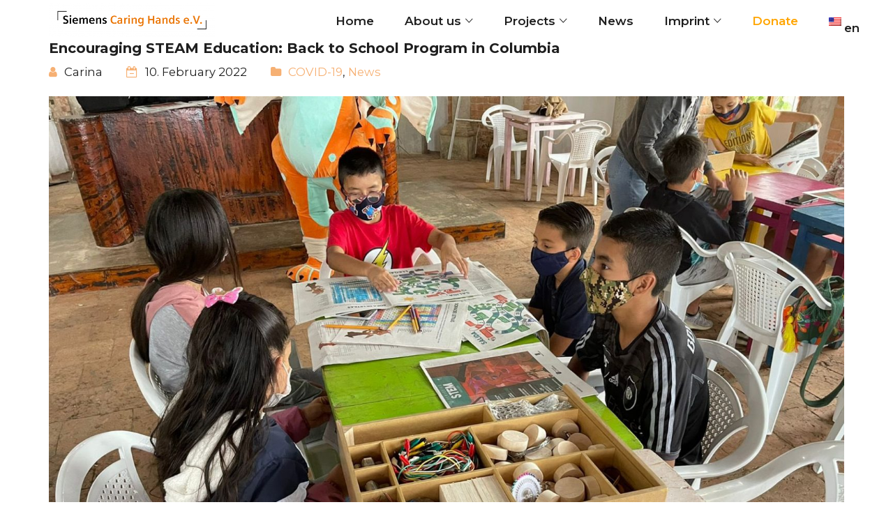

--- FILE ---
content_type: text/html; charset=UTF-8
request_url: https://siemens-caring-hands.org/en/foerderung-von-minkt-bildung/
body_size: 18329
content:
<!DOCTYPE html>
<html lang="en-US">
<head>
	<meta charset="UTF-8">
	<link rel="profile" href="https://gmpg.org/xfn/11">
	<link rel="pingback" href="https://siemens-caring-hands.org/xmlrpc.php">
	<meta name="viewport" content="width=device-width, initial-scale=1">
	<meta name='robots' content='index, follow, max-image-preview:large, max-snippet:-1, max-video-preview:-1' />
	<style>img:is([sizes="auto" i], [sizes^="auto," i]) { contain-intrinsic-size: 3000px 1500px }</style>
	
	<!-- This site is optimized with the Yoast SEO plugin v26.3 - https://yoast.com/wordpress/plugins/seo/ -->
	<title>Encouraging STEAM Education: Back to School Program in Columbia - Siemens Caring Hands e.V.</title>
	<link rel="canonical" href="https://siemens-caring-hands.org/en/foerderung-von-minkt-bildung/" />
	<meta property="og:locale" content="en_US" />
	<meta property="og:type" content="article" />
	<meta property="og:title" content="Encouraging STEAM Education: Back to School Program in Columbia - Siemens Caring Hands e.V." />
	<meta property="og:url" content="https://siemens-caring-hands.org/en/foerderung-von-minkt-bildung/" />
	<meta property="og:site_name" content="Siemens Caring Hands e.V." />
	<meta property="article:published_time" content="2022-02-10T15:53:53+00:00" />
	<meta property="article:modified_time" content="2023-10-18T13:49:40+00:00" />
	<meta property="og:image" content="https://siemens-caring-hands.org/wp-content/uploads/2022/02/STEM-Education-1.jpg" />
	<meta property="og:image:width" content="1600" />
	<meta property="og:image:height" content="1200" />
	<meta property="og:image:type" content="image/jpeg" />
	<meta name="author" content="Carina" />
	<meta name="twitter:card" content="summary_large_image" />
	<meta name="twitter:label1" content="Written by" />
	<meta name="twitter:data1" content="Carina" />
	<meta name="twitter:label2" content="Est. reading time" />
	<meta name="twitter:data2" content="1 minute" />
	<script type="application/ld+json" class="yoast-schema-graph">{"@context":"https://schema.org","@graph":[{"@type":"WebPage","@id":"https://siemens-caring-hands.org/foerderung-von-minkt-bildung/","url":"https://siemens-caring-hands.org/foerderung-von-minkt-bildung/","name":"Encouraging STEAM Education: Back to School Program in Columbia - Siemens Caring Hands e.V.","isPartOf":{"@id":"https://siemens-caring-hands.org/#website"},"primaryImageOfPage":{"@id":"https://siemens-caring-hands.org/foerderung-von-minkt-bildung/#primaryimage"},"image":{"@id":"https://siemens-caring-hands.org/foerderung-von-minkt-bildung/#primaryimage"},"thumbnailUrl":"https://siemens-caring-hands.org/wp-content/uploads/2022/02/STEM-Education-1.jpg","datePublished":"2022-02-10T15:53:53+00:00","dateModified":"2023-10-18T13:49:40+00:00","author":{"@id":"https://siemens-caring-hands.org/#/schema/person/67764e15011ec1a4c518d5c8ad272f6b"},"description":"In Kolumbien unterstützt Siemens Caring Hands e.V. das Back to School-Programm der Siemens Colombia Foundation zur Förderung von MINKT-Bildung (Mathematik, Informatik, Naturwissenschaften, Kunst und Technik).","breadcrumb":{"@id":"https://siemens-caring-hands.org/foerderung-von-minkt-bildung/#breadcrumb"},"inLanguage":"en-US","potentialAction":[{"@type":"ReadAction","target":["https://siemens-caring-hands.org/foerderung-von-minkt-bildung/"]}]},{"@type":"ImageObject","inLanguage":"en-US","@id":"https://siemens-caring-hands.org/foerderung-von-minkt-bildung/#primaryimage","url":"https://siemens-caring-hands.org/wp-content/uploads/2022/02/STEM-Education-1.jpg","contentUrl":"https://siemens-caring-hands.org/wp-content/uploads/2022/02/STEM-Education-1.jpg","width":1600,"height":1200},{"@type":"BreadcrumbList","@id":"https://siemens-caring-hands.org/foerderung-von-minkt-bildung/#breadcrumb","itemListElement":[{"@type":"ListItem","position":1,"name":"Startseite","item":"https://siemens-caring-hands.org/"},{"@type":"ListItem","position":2,"name":"Blog","item":"https://siemens-caring-hands.org/?page_id=1026"},{"@type":"ListItem","position":3,"name":"Förderung von MINKT Bildung in Kolumbien: Back to School-Programm"}]},{"@type":"WebSite","@id":"https://siemens-caring-hands.org/#website","url":"https://siemens-caring-hands.org/","name":"Siemens Caring Hands e.V.","description":"Schnelle humanitäre Hilfe in besonderen Katastrophenfällen","potentialAction":[{"@type":"SearchAction","target":{"@type":"EntryPoint","urlTemplate":"https://siemens-caring-hands.org/?s={search_term_string}"},"query-input":{"@type":"PropertyValueSpecification","valueRequired":true,"valueName":"search_term_string"}}],"inLanguage":"en-US"},{"@type":"Person","@id":"https://siemens-caring-hands.org/#/schema/person/67764e15011ec1a4c518d5c8ad272f6b","name":"Carina","image":{"@type":"ImageObject","inLanguage":"en-US","@id":"https://siemens-caring-hands.org/#/schema/person/image/","url":"https://secure.gravatar.com/avatar/794e6eb9d267913394c057fa5b28088ca51cfd7d907a0a5e917abbe08d223ac4?s=96&d=mm&r=g","contentUrl":"https://secure.gravatar.com/avatar/794e6eb9d267913394c057fa5b28088ca51cfd7d907a0a5e917abbe08d223ac4?s=96&d=mm&r=g","caption":"Carina"},"sameAs":["https://siemens-caring-hands.org"],"url":"https://siemens-caring-hands.org/en/author/carina/"}]}</script>
	<!-- / Yoast SEO plugin. -->


<link rel='dns-prefetch' href='//maps.googleapis.com' />
<link rel="alternate" type="application/rss+xml" title="Siemens Caring Hands e.V. &raquo; Feed" href="https://siemens-caring-hands.org/en/feed/" />
<link rel="alternate" type="application/rss+xml" title="Siemens Caring Hands e.V. &raquo; Comments Feed" href="https://siemens-caring-hands.org/en/comments/feed/" />
<link rel="alternate" type="application/rss+xml" title="Siemens Caring Hands e.V. &raquo; Encouraging STEAM Education: Back to School Program in Columbia Comments Feed" href="https://siemens-caring-hands.org/en/foerderung-von-minkt-bildung/feed/" />
<script type="text/javascript">
/* <![CDATA[ */
window._wpemojiSettings = {"baseUrl":"https:\/\/s.w.org\/images\/core\/emoji\/16.0.1\/72x72\/","ext":".png","svgUrl":"https:\/\/s.w.org\/images\/core\/emoji\/16.0.1\/svg\/","svgExt":".svg","source":{"concatemoji":"https:\/\/siemens-caring-hands.org\/wp-includes\/js\/wp-emoji-release.min.js?ver=6.8.3"}};
/*! This file is auto-generated */
!function(s,n){var o,i,e;function c(e){try{var t={supportTests:e,timestamp:(new Date).valueOf()};sessionStorage.setItem(o,JSON.stringify(t))}catch(e){}}function p(e,t,n){e.clearRect(0,0,e.canvas.width,e.canvas.height),e.fillText(t,0,0);var t=new Uint32Array(e.getImageData(0,0,e.canvas.width,e.canvas.height).data),a=(e.clearRect(0,0,e.canvas.width,e.canvas.height),e.fillText(n,0,0),new Uint32Array(e.getImageData(0,0,e.canvas.width,e.canvas.height).data));return t.every(function(e,t){return e===a[t]})}function u(e,t){e.clearRect(0,0,e.canvas.width,e.canvas.height),e.fillText(t,0,0);for(var n=e.getImageData(16,16,1,1),a=0;a<n.data.length;a++)if(0!==n.data[a])return!1;return!0}function f(e,t,n,a){switch(t){case"flag":return n(e,"\ud83c\udff3\ufe0f\u200d\u26a7\ufe0f","\ud83c\udff3\ufe0f\u200b\u26a7\ufe0f")?!1:!n(e,"\ud83c\udde8\ud83c\uddf6","\ud83c\udde8\u200b\ud83c\uddf6")&&!n(e,"\ud83c\udff4\udb40\udc67\udb40\udc62\udb40\udc65\udb40\udc6e\udb40\udc67\udb40\udc7f","\ud83c\udff4\u200b\udb40\udc67\u200b\udb40\udc62\u200b\udb40\udc65\u200b\udb40\udc6e\u200b\udb40\udc67\u200b\udb40\udc7f");case"emoji":return!a(e,"\ud83e\udedf")}return!1}function g(e,t,n,a){var r="undefined"!=typeof WorkerGlobalScope&&self instanceof WorkerGlobalScope?new OffscreenCanvas(300,150):s.createElement("canvas"),o=r.getContext("2d",{willReadFrequently:!0}),i=(o.textBaseline="top",o.font="600 32px Arial",{});return e.forEach(function(e){i[e]=t(o,e,n,a)}),i}function t(e){var t=s.createElement("script");t.src=e,t.defer=!0,s.head.appendChild(t)}"undefined"!=typeof Promise&&(o="wpEmojiSettingsSupports",i=["flag","emoji"],n.supports={everything:!0,everythingExceptFlag:!0},e=new Promise(function(e){s.addEventListener("DOMContentLoaded",e,{once:!0})}),new Promise(function(t){var n=function(){try{var e=JSON.parse(sessionStorage.getItem(o));if("object"==typeof e&&"number"==typeof e.timestamp&&(new Date).valueOf()<e.timestamp+604800&&"object"==typeof e.supportTests)return e.supportTests}catch(e){}return null}();if(!n){if("undefined"!=typeof Worker&&"undefined"!=typeof OffscreenCanvas&&"undefined"!=typeof URL&&URL.createObjectURL&&"undefined"!=typeof Blob)try{var e="postMessage("+g.toString()+"("+[JSON.stringify(i),f.toString(),p.toString(),u.toString()].join(",")+"));",a=new Blob([e],{type:"text/javascript"}),r=new Worker(URL.createObjectURL(a),{name:"wpTestEmojiSupports"});return void(r.onmessage=function(e){c(n=e.data),r.terminate(),t(n)})}catch(e){}c(n=g(i,f,p,u))}t(n)}).then(function(e){for(var t in e)n.supports[t]=e[t],n.supports.everything=n.supports.everything&&n.supports[t],"flag"!==t&&(n.supports.everythingExceptFlag=n.supports.everythingExceptFlag&&n.supports[t]);n.supports.everythingExceptFlag=n.supports.everythingExceptFlag&&!n.supports.flag,n.DOMReady=!1,n.readyCallback=function(){n.DOMReady=!0}}).then(function(){return e}).then(function(){var e;n.supports.everything||(n.readyCallback(),(e=n.source||{}).concatemoji?t(e.concatemoji):e.wpemoji&&e.twemoji&&(t(e.twemoji),t(e.wpemoji)))}))}((window,document),window._wpemojiSettings);
/* ]]> */
</script>
<link rel='stylesheet' id='dashicons-css' href='https://siemens-caring-hands.org/wp-includes/css/dashicons.min.css?ver=6.8.3' type='text/css' media='all' />
<link rel='stylesheet' id='fw-option-type-icon-v2-pack-linecons-css' href='https://siemens-caring-hands.org/wp-content/plugins/unyson/framework/static/libs/linecons/css/linecons.css?ver=2.7.23' type='text/css' media='all' />
<link rel='stylesheet' id='fw-option-type-icon-v2-pack-font-awesome-css' href='https://siemens-caring-hands.org/wp-content/plugins/unyson/framework/static/libs/font-awesome/css/font-awesome.min.css?ver=2.7.23' type='text/css' media='all' />
<link rel='stylesheet' id='fw-option-type-icon-v2-pack-entypo-css' href='https://siemens-caring-hands.org/wp-content/plugins/unyson/framework/static/libs/entypo/css/entypo.css?ver=2.7.23' type='text/css' media='all' />
<link rel='stylesheet' id='fw-option-type-icon-v2-pack-linearicons-css' href='https://siemens-caring-hands.org/wp-content/plugins/unyson/framework/static/libs/lnr/css/lnr.css?ver=2.7.23' type='text/css' media='all' />
<link rel='stylesheet' id='fw-option-type-icon-v2-pack-typicons-css' href='https://siemens-caring-hands.org/wp-content/plugins/unyson/framework/static/libs/typcn/css/typcn.css?ver=2.7.23' type='text/css' media='all' />
<link rel='stylesheet' id='fw-option-type-icon-v2-pack-unycon-css' href='https://siemens-caring-hands.org/wp-content/plugins/unyson/framework/static/libs/unycon/unycon.css?ver=2.7.23' type='text/css' media='all' />
<style id='wp-emoji-styles-inline-css' type='text/css'>

	img.wp-smiley, img.emoji {
		display: inline !important;
		border: none !important;
		box-shadow: none !important;
		height: 1em !important;
		width: 1em !important;
		margin: 0 0.07em !important;
		vertical-align: -0.1em !important;
		background: none !important;
		padding: 0 !important;
	}
</style>
<link rel='stylesheet' id='wp-block-library-css' href='https://siemens-caring-hands.org/wp-includes/css/dist/block-library/style.min.css?ver=6.8.3' type='text/css' media='all' />
<style id='classic-theme-styles-inline-css' type='text/css'>
/*! This file is auto-generated */
.wp-block-button__link{color:#fff;background-color:#32373c;border-radius:9999px;box-shadow:none;text-decoration:none;padding:calc(.667em + 2px) calc(1.333em + 2px);font-size:1.125em}.wp-block-file__button{background:#32373c;color:#fff;text-decoration:none}
</style>
<style id='global-styles-inline-css' type='text/css'>
:root{--wp--preset--aspect-ratio--square: 1;--wp--preset--aspect-ratio--4-3: 4/3;--wp--preset--aspect-ratio--3-4: 3/4;--wp--preset--aspect-ratio--3-2: 3/2;--wp--preset--aspect-ratio--2-3: 2/3;--wp--preset--aspect-ratio--16-9: 16/9;--wp--preset--aspect-ratio--9-16: 9/16;--wp--preset--color--black: #000000;--wp--preset--color--cyan-bluish-gray: #abb8c3;--wp--preset--color--white: #ffffff;--wp--preset--color--pale-pink: #f78da7;--wp--preset--color--vivid-red: #cf2e2e;--wp--preset--color--luminous-vivid-orange: #ff6900;--wp--preset--color--luminous-vivid-amber: #fcb900;--wp--preset--color--light-green-cyan: #7bdcb5;--wp--preset--color--vivid-green-cyan: #00d084;--wp--preset--color--pale-cyan-blue: #8ed1fc;--wp--preset--color--vivid-cyan-blue: #0693e3;--wp--preset--color--vivid-purple: #9b51e0;--wp--preset--gradient--vivid-cyan-blue-to-vivid-purple: linear-gradient(135deg,rgba(6,147,227,1) 0%,rgb(155,81,224) 100%);--wp--preset--gradient--light-green-cyan-to-vivid-green-cyan: linear-gradient(135deg,rgb(122,220,180) 0%,rgb(0,208,130) 100%);--wp--preset--gradient--luminous-vivid-amber-to-luminous-vivid-orange: linear-gradient(135deg,rgba(252,185,0,1) 0%,rgba(255,105,0,1) 100%);--wp--preset--gradient--luminous-vivid-orange-to-vivid-red: linear-gradient(135deg,rgba(255,105,0,1) 0%,rgb(207,46,46) 100%);--wp--preset--gradient--very-light-gray-to-cyan-bluish-gray: linear-gradient(135deg,rgb(238,238,238) 0%,rgb(169,184,195) 100%);--wp--preset--gradient--cool-to-warm-spectrum: linear-gradient(135deg,rgb(74,234,220) 0%,rgb(151,120,209) 20%,rgb(207,42,186) 40%,rgb(238,44,130) 60%,rgb(251,105,98) 80%,rgb(254,248,76) 100%);--wp--preset--gradient--blush-light-purple: linear-gradient(135deg,rgb(255,206,236) 0%,rgb(152,150,240) 100%);--wp--preset--gradient--blush-bordeaux: linear-gradient(135deg,rgb(254,205,165) 0%,rgb(254,45,45) 50%,rgb(107,0,62) 100%);--wp--preset--gradient--luminous-dusk: linear-gradient(135deg,rgb(255,203,112) 0%,rgb(199,81,192) 50%,rgb(65,88,208) 100%);--wp--preset--gradient--pale-ocean: linear-gradient(135deg,rgb(255,245,203) 0%,rgb(182,227,212) 50%,rgb(51,167,181) 100%);--wp--preset--gradient--electric-grass: linear-gradient(135deg,rgb(202,248,128) 0%,rgb(113,206,126) 100%);--wp--preset--gradient--midnight: linear-gradient(135deg,rgb(2,3,129) 0%,rgb(40,116,252) 100%);--wp--preset--font-size--small: 13px;--wp--preset--font-size--medium: 20px;--wp--preset--font-size--large: 36px;--wp--preset--font-size--x-large: 42px;--wp--preset--spacing--20: 0.44rem;--wp--preset--spacing--30: 0.67rem;--wp--preset--spacing--40: 1rem;--wp--preset--spacing--50: 1.5rem;--wp--preset--spacing--60: 2.25rem;--wp--preset--spacing--70: 3.38rem;--wp--preset--spacing--80: 5.06rem;--wp--preset--shadow--natural: 6px 6px 9px rgba(0, 0, 0, 0.2);--wp--preset--shadow--deep: 12px 12px 50px rgba(0, 0, 0, 0.4);--wp--preset--shadow--sharp: 6px 6px 0px rgba(0, 0, 0, 0.2);--wp--preset--shadow--outlined: 6px 6px 0px -3px rgba(255, 255, 255, 1), 6px 6px rgba(0, 0, 0, 1);--wp--preset--shadow--crisp: 6px 6px 0px rgba(0, 0, 0, 1);}:where(.is-layout-flex){gap: 0.5em;}:where(.is-layout-grid){gap: 0.5em;}body .is-layout-flex{display: flex;}.is-layout-flex{flex-wrap: wrap;align-items: center;}.is-layout-flex > :is(*, div){margin: 0;}body .is-layout-grid{display: grid;}.is-layout-grid > :is(*, div){margin: 0;}:where(.wp-block-columns.is-layout-flex){gap: 2em;}:where(.wp-block-columns.is-layout-grid){gap: 2em;}:where(.wp-block-post-template.is-layout-flex){gap: 1.25em;}:where(.wp-block-post-template.is-layout-grid){gap: 1.25em;}.has-black-color{color: var(--wp--preset--color--black) !important;}.has-cyan-bluish-gray-color{color: var(--wp--preset--color--cyan-bluish-gray) !important;}.has-white-color{color: var(--wp--preset--color--white) !important;}.has-pale-pink-color{color: var(--wp--preset--color--pale-pink) !important;}.has-vivid-red-color{color: var(--wp--preset--color--vivid-red) !important;}.has-luminous-vivid-orange-color{color: var(--wp--preset--color--luminous-vivid-orange) !important;}.has-luminous-vivid-amber-color{color: var(--wp--preset--color--luminous-vivid-amber) !important;}.has-light-green-cyan-color{color: var(--wp--preset--color--light-green-cyan) !important;}.has-vivid-green-cyan-color{color: var(--wp--preset--color--vivid-green-cyan) !important;}.has-pale-cyan-blue-color{color: var(--wp--preset--color--pale-cyan-blue) !important;}.has-vivid-cyan-blue-color{color: var(--wp--preset--color--vivid-cyan-blue) !important;}.has-vivid-purple-color{color: var(--wp--preset--color--vivid-purple) !important;}.has-black-background-color{background-color: var(--wp--preset--color--black) !important;}.has-cyan-bluish-gray-background-color{background-color: var(--wp--preset--color--cyan-bluish-gray) !important;}.has-white-background-color{background-color: var(--wp--preset--color--white) !important;}.has-pale-pink-background-color{background-color: var(--wp--preset--color--pale-pink) !important;}.has-vivid-red-background-color{background-color: var(--wp--preset--color--vivid-red) !important;}.has-luminous-vivid-orange-background-color{background-color: var(--wp--preset--color--luminous-vivid-orange) !important;}.has-luminous-vivid-amber-background-color{background-color: var(--wp--preset--color--luminous-vivid-amber) !important;}.has-light-green-cyan-background-color{background-color: var(--wp--preset--color--light-green-cyan) !important;}.has-vivid-green-cyan-background-color{background-color: var(--wp--preset--color--vivid-green-cyan) !important;}.has-pale-cyan-blue-background-color{background-color: var(--wp--preset--color--pale-cyan-blue) !important;}.has-vivid-cyan-blue-background-color{background-color: var(--wp--preset--color--vivid-cyan-blue) !important;}.has-vivid-purple-background-color{background-color: var(--wp--preset--color--vivid-purple) !important;}.has-black-border-color{border-color: var(--wp--preset--color--black) !important;}.has-cyan-bluish-gray-border-color{border-color: var(--wp--preset--color--cyan-bluish-gray) !important;}.has-white-border-color{border-color: var(--wp--preset--color--white) !important;}.has-pale-pink-border-color{border-color: var(--wp--preset--color--pale-pink) !important;}.has-vivid-red-border-color{border-color: var(--wp--preset--color--vivid-red) !important;}.has-luminous-vivid-orange-border-color{border-color: var(--wp--preset--color--luminous-vivid-orange) !important;}.has-luminous-vivid-amber-border-color{border-color: var(--wp--preset--color--luminous-vivid-amber) !important;}.has-light-green-cyan-border-color{border-color: var(--wp--preset--color--light-green-cyan) !important;}.has-vivid-green-cyan-border-color{border-color: var(--wp--preset--color--vivid-green-cyan) !important;}.has-pale-cyan-blue-border-color{border-color: var(--wp--preset--color--pale-cyan-blue) !important;}.has-vivid-cyan-blue-border-color{border-color: var(--wp--preset--color--vivid-cyan-blue) !important;}.has-vivid-purple-border-color{border-color: var(--wp--preset--color--vivid-purple) !important;}.has-vivid-cyan-blue-to-vivid-purple-gradient-background{background: var(--wp--preset--gradient--vivid-cyan-blue-to-vivid-purple) !important;}.has-light-green-cyan-to-vivid-green-cyan-gradient-background{background: var(--wp--preset--gradient--light-green-cyan-to-vivid-green-cyan) !important;}.has-luminous-vivid-amber-to-luminous-vivid-orange-gradient-background{background: var(--wp--preset--gradient--luminous-vivid-amber-to-luminous-vivid-orange) !important;}.has-luminous-vivid-orange-to-vivid-red-gradient-background{background: var(--wp--preset--gradient--luminous-vivid-orange-to-vivid-red) !important;}.has-very-light-gray-to-cyan-bluish-gray-gradient-background{background: var(--wp--preset--gradient--very-light-gray-to-cyan-bluish-gray) !important;}.has-cool-to-warm-spectrum-gradient-background{background: var(--wp--preset--gradient--cool-to-warm-spectrum) !important;}.has-blush-light-purple-gradient-background{background: var(--wp--preset--gradient--blush-light-purple) !important;}.has-blush-bordeaux-gradient-background{background: var(--wp--preset--gradient--blush-bordeaux) !important;}.has-luminous-dusk-gradient-background{background: var(--wp--preset--gradient--luminous-dusk) !important;}.has-pale-ocean-gradient-background{background: var(--wp--preset--gradient--pale-ocean) !important;}.has-electric-grass-gradient-background{background: var(--wp--preset--gradient--electric-grass) !important;}.has-midnight-gradient-background{background: var(--wp--preset--gradient--midnight) !important;}.has-small-font-size{font-size: var(--wp--preset--font-size--small) !important;}.has-medium-font-size{font-size: var(--wp--preset--font-size--medium) !important;}.has-large-font-size{font-size: var(--wp--preset--font-size--large) !important;}.has-x-large-font-size{font-size: var(--wp--preset--font-size--x-large) !important;}
:where(.wp-block-post-template.is-layout-flex){gap: 1.25em;}:where(.wp-block-post-template.is-layout-grid){gap: 1.25em;}
:where(.wp-block-columns.is-layout-flex){gap: 2em;}:where(.wp-block-columns.is-layout-grid){gap: 2em;}
:root :where(.wp-block-pullquote){font-size: 1.5em;line-height: 1.6;}
</style>
<link rel='stylesheet' id='contact-form-7-css' href='https://siemens-caring-hands.org/wp-content/plugins/contact-form-7/includes/css/styles.css?ver=6.1.3' type='text/css' media='all' />
<link rel='stylesheet' id='powertip-css' href='https://siemens-caring-hands.org/wp-content/plugins/devvn-image-hotspot/frontend/css/jquery.powertip.min.css?ver=1.2.0' type='text/css' media='all' />
<link rel='stylesheet' id='maps-points-css' href='https://siemens-caring-hands.org/wp-content/plugins/devvn-image-hotspot/frontend/css/maps_points.css?ver=1.2.9' type='text/css' media='all' />
<link rel='stylesheet' id='fw-ext-breadcrumbs-add-css-css' href='https://siemens-caring-hands.org/wp-content/plugins/unyson/framework/extensions/breadcrumbs/static/css/style.css?ver=6.8.3' type='text/css' media='all' />
<link rel='stylesheet' id='font-awesome-css' href='https://siemens-caring-hands.org/wp-content/plugins/unyson/framework/static/libs/font-awesome/css/font-awesome.min.css?ver=2.7.23' type='text/css' media='all' />
<link rel='stylesheet' id='bootstrap-css' href='https://siemens-caring-hands.org/wp-content/themes/alone/assets/bootstrap/css/bootstrap.css?ver=6.1' type='text/css' media='all' />
<link rel='stylesheet' id='ionicons-css' href='https://siemens-caring-hands.org/wp-content/themes/alone/assets/fonts/ionicons/css/ionicons.min.css?ver=6.1' type='text/css' media='all' />
<link rel='stylesheet' id='lightGallery-css' href='https://siemens-caring-hands.org/wp-content/themes/alone/assets/lightGallery/css/lightgallery.min.css?ver=6.1' type='text/css' media='all' />
<link rel='stylesheet' id='owl.carousel-css' href='https://siemens-caring-hands.org/wp-content/themes/alone/assets/owl.carousel/assets/owl.carousel.min.css?ver=6.1' type='text/css' media='all' />
<link rel='stylesheet' id='sweetalert-css' href='https://siemens-caring-hands.org/wp-content/themes/alone/assets/sweetalert/dist/sweetalert.css?ver=6.1' type='text/css' media='all' />
<link rel='stylesheet' id='animate-css' href='https://siemens-caring-hands.org/wp-content/themes/alone/assets/css/animate.css?ver=6.1' type='text/css' media='all' />
<link rel='stylesheet' id='fw-theme-style-css' href='https://siemens-caring-hands.org/wp-content/themes/alone/style.css?ver=6.1' type='text/css' media='all' />
<link rel='stylesheet' id='alone-local-font-css' href='https://siemens-caring-hands.org/wp-content/themes/alone/assets/fonts/local-font.css?ver=6.1' type='text/css' media='all' />
<link rel='stylesheet' id='alone-theme-style-css' href='https://siemens-caring-hands.org/wp-content/themes/alone/assets/css/alone.css?ver=6.1' type='text/css' media='all' />
<link rel='stylesheet' id='wpglobus-css' href='https://siemens-caring-hands.org/wp-content/plugins/wpglobus/includes/css/wpglobus.css?ver=3.0.0' type='text/css' media='all' />
<link rel='stylesheet' id='fw-googleFonts-css' href='//fonts.googleapis.com/css?family=Montserrat%3A700%2C600%2C500%2Cregular%2C300%7CNTR%3Aregular&#038;subset=latin%2Ccyrillic-ext&#038;ver=6.8.3' type='text/css' media='all' />
<script type="text/javascript" src="https://siemens-caring-hands.org/wp-includes/js/jquery/jquery.min.js?ver=3.7.1" id="jquery-core-js"></script>
<script type="text/javascript" src="https://siemens-caring-hands.org/wp-includes/js/jquery/jquery-migrate.min.js?ver=3.4.1" id="jquery-migrate-js"></script>
<script type="text/javascript" src="https://maps.googleapis.com/maps/api/js?key=AIzaSyDOkqN917F-V3B3BdilLSiO8AgmBy4sZaU&amp;ver=6.8.3" id="google-map-api-js"></script>
<script type="text/javascript" src="https://siemens-caring-hands.org/wp-content/themes/alone/assets/jquery-countdown/jquery.plugin.min.js?ver=6.1" id="jquery-plugin-js"></script>
<script type="text/javascript" src="https://siemens-caring-hands.org/wp-content/themes/alone/assets/jquery-countdown/jquery.countdown.min.js?ver=6.1" id="jquery-countdown-js"></script>
<script type="text/javascript" id="utils-js-extra">
/* <![CDATA[ */
var userSettings = {"url":"\/","uid":"0","time":"1768996600","secure":"1"};
/* ]]> */
</script>
<script type="text/javascript" src="https://siemens-caring-hands.org/wp-includes/js/utils.min.js?ver=6.8.3" id="utils-js"></script>
<link rel="https://api.w.org/" href="https://siemens-caring-hands.org/en/wp-json/" /><link rel="alternate" title="JSON" type="application/json" href="https://siemens-caring-hands.org/en/wp-json/wp/v2/posts/2011" /><link rel="EditURI" type="application/rsd+xml" title="RSD" href="https://siemens-caring-hands.org/xmlrpc.php?rsd" />
<meta name="generator" content="WordPress 6.8.3" />
<link rel='shortlink' href='https://siemens-caring-hands.org/en/?p=2011' />
<link rel="alternate" title="oEmbed (JSON)" type="application/json+oembed" href="https://siemens-caring-hands.org/en/wp-json/oembed/1.0/embed?url=https%3A%2F%2Fsiemens-caring-hands.org%2Fen%2Ffoerderung-von-minkt-bildung%2F" />
<link rel="alternate" title="oEmbed (XML)" type="text/xml+oembed" href="https://siemens-caring-hands.org/en/wp-json/oembed/1.0/embed?url=https%3A%2F%2Fsiemens-caring-hands.org%2Fen%2Ffoerderung-von-minkt-bildung%2F&#038;format=xml" />
		<!-- Chrome, Firefox OS and Opera -->
		<meta name="theme-color" content="#f6b073">
		<!-- Windows Phone -->
		<meta name="msapplication-navbutton-color" content="#f6b073">
		<!-- iOS Safari -->
		<meta name="apple-mobile-web-app-status-bar-style" content="#f6b073">
		
			<!-- Google -->
			<meta name="name" content="Encouraging STEAM Education: Back to School Program in Columbia" />
			<meta name="description" content="Siemens Caring Hands e.V. supports the Siemens Colombia Foundation&#8217;s Back to School program to promote STEAM education (mathematics, computer science,&hellip;" />
			<meta name="image" content="https://siemens-caring-hands.org/en/foerderung-von-minkt-bildung/" />
			<!-- Facebook -->
			<meta property="og:title" content="Encouraging STEAM Education: Back to School Program in Columbia" />
			<meta property="og:type" content="article" />
			<meta property="og:image" content="https://siemens-caring-hands.org/wp-content/uploads/2022/02/STEM-Education-1-1024x768.jpg" />
			<meta property="og:url" content="https://siemens-caring-hands.org/en/foerderung-von-minkt-bildung/" />
			<meta property="og:description" content="Siemens Caring Hands e.V. supports the Siemens Colombia Foundation&#8217;s Back to School program to promote STEAM education (mathematics, computer science,&hellip;" />
			<!-- Twitter -->
			<meta name="twitter:card" content="summary" />
			<meta name="twitter:title" content="Encouraging STEAM Education: Back to School Program in Columbia" />
			<meta name="twitter:description" content="Siemens Caring Hands e.V. supports the Siemens Colombia Foundation&#8217;s Back to School program to promote STEAM education (mathematics, computer science,&hellip;" />
			<meta name="twitter:image" content="https://siemens-caring-hands.org/en/foerderung-von-minkt-bildung/" /><meta name="generator" content="Powered by WPBakery Page Builder - drag and drop page builder for WordPress."/>
			<style media="screen">
				.wpglobus_flag_de{background-image:url(https://siemens-caring-hands.org/wp-content/plugins/wpglobus/flags/de.png)}
.wpglobus_flag_en{background-image:url(https://siemens-caring-hands.org/wp-content/plugins/wpglobus/flags/us.png)}
			</style>
			<link rel="alternate" hreflang="de-DE" href="https://siemens-caring-hands.org/foerderung-von-minkt-bildung/" /><link rel="alternate" hreflang="en-US" href="https://siemens-caring-hands.org/en/foerderung-von-minkt-bildung/" /><link rel="icon" href="https://siemens-caring-hands.org/wp-content/uploads/2021/03/cropped-Favicon_SCH-32x32.png" sizes="32x32" />
<link rel="icon" href="https://siemens-caring-hands.org/wp-content/uploads/2021/03/cropped-Favicon_SCH-192x192.png" sizes="192x192" />
<link rel="apple-touch-icon" href="https://siemens-caring-hands.org/wp-content/uploads/2021/03/cropped-Favicon_SCH-180x180.png" />
<meta name="msapplication-TileImage" content="https://siemens-caring-hands.org/wp-content/uploads/2021/03/cropped-Favicon_SCH-270x270.png" />
		<style type="text/css" id="wp-custom-css">
			.but-simple > a{
	background: transparent !important;
  border-radius: 0 !important;
  padding: 5px 0 !important;
  font-weight: 600;
}
.but-simple.w > a{
	border-bottom: #fff solid 1px !important;
}
.but-simple.b > a{
	border-bottom: #2e54ba solid 1px !important;
}
ul.social-f li{
	display:inline-block;
	margin-right:5px;
}
ul.social-f li a{
	color:#fff !important;
	font-size:19px !important;
	width:50px;
	height:50px;
	line-height:50px !important;
	text-align:center;
	display:inline-block;
	background:darkgray;
	border-radius:30px;
}
ul.social-f li a:hover{
	background:#2e54ba;
}
.footer-sidebar-item .widget-title span{
	font-weight:600
}
ul.link-footer li a{
	font-weight:400 !important;
}
ul.link-footer li a:hover{
	color:#2e54ba !important;
}
footer#colophon {
    border-top: #ddd dashed 1px;
}
.fw-title-bar .fw-heading{
	display:none;
}
.nf-form-fields-required {
  display: none;
}
.bt-give-p .give-form-wrap{
	background:#fff;
	padding:25px;
}
.bt-donate-little button.give-btn.give-btn-modal{
	  text-transform: none;
    letter-spacing: 0;
    font-size: 18px;
	 background-color: #ddcf29;
    color: #000000;
	    margin: 0 auto;
}
.bt-donate-little{
	text-align:center;
}
.btp-form-donate {
	 text-align: center;
	 padding: 50px;
	 border-radius: 4px;
	 background: #2e54ba;
}
 .btp-form-donate .give-form-wrap .give-goal-progress {
	 margin-bottom: 25px;
}
 .btp-form-donate .give-form-wrap .give-goal-progress .raised {
	 font-weight: 700;
	 font-size: 24px;
	 color: #fff;
}
 .btp-form-donate .give-form-wrap .give-goal-progress .raised span.income {
	 letter-spacing: 0px;
	 color: #fff;
	 font-weight: bold;
	 font-size: 24px !important;
	 line-height: 26px;
}
 .btp-form-donate .give-form-wrap .give-goal-progress .give-progress-bar {
	 height: 10px;
	 background: #fff;
}
 .btp-form-donate .give-form-wrap .give-goal-progress .give-progress-bar span {
	 background: #000 !important;
}
 .btp-form-donate .give-form-wrap .give_warning {
	 display: none;
	 background: #ffba00;
	 padding: 10px 15px;
	 font-size: 14px;
	 border-radius: 3px;
	 margin: 25px 0;
}
 .btp-form-donate .give-form-wrap .give-form .give-total-wrap {
	 display: inline-block;
}
 .btp-form-donate .give-form-wrap .give-form .give-donation-amount {
	 display: inline-block;
	 -webkit-box-shadow: 0px 0px 30px 0px rgba(0, 0, 0, 0.1);
	 -moz-box-shadow: 0px 0px 30px 0px rgba(0, 0, 0, 0.1);
	 box-shadow: 0px 0px 30px 0px rgba(0, 0, 0, 0.1);
	 margin-right: 13px;
}
 .btp-form-donate .give-form-wrap .give-form .give-donation-amount .give-currency-symbol {
	 border-top: none;
	 border-left: none;
	 border-bottom: none;
	 border-radius: 3px 0px 0px 3px;
	 background: #000;
	 color: #fff;
	 font-weight: 600;
	 height: 42px;
	 line-height: 42px;
	 font-weight: 600;
}
 .btp-form-donate .give-form-wrap .give-form .give-donation-amount #give-amount-text, .btp-form-donate .give-form-wrap .give-form .give-donation-amount .give-text-input {
	 border: none !important;
	 background: #fff !important;
	 border-radius: 0px 3px 3px 0px !important;
	 height: 42px !important;
	 line-height: 42px !important;
	 font-weight: 600 !important;
}
 .btp-form-donate .give-form-wrap .give-form #give-donation-level-button-wrap {
	 display: inline-block;
	 margin-bottom: 10px;
}
 .btp-form-donate .give-form-wrap .give-form #give-donation-level-button-wrap li {
	 margin-bottom: 5px;
	 margin-right: 15px;
}
 .btp-form-donate .give-form-wrap .give-form #give-donation-level-button-wrap li button {
	 background: #fff;
	 -webkit-box-shadow: 0px 0px 30px 0px rgba(0, 0, 0, 0.1);
	 -moz-box-shadow: 0px 0px 30px 0px rgba(0, 0, 0, 0.1);
	 box-shadow: 0px 0px 30px 0px rgba(0, 0, 0, 0.1);
	 color: #333;
	 font-size: 16px;
	 line-height: 16px;
	 height: 42px;
	 font-weight: 600;
	 letter-spacing: 0px;
	 padding: 13px 24.4px;
}
 .btp-form-donate .give-form-wrap .give-form #give-donation-level-button-wrap li:last-child {
	 margin-right: 0;
}
 .btp-form-donate .give-form-wrap .give-form fieldset#give-payment-mode-select {
	 color: #fff;
}
 .btp-form-donate .give-form-wrap .give-form fieldset#give-payment-mode-select legend.give-payment-mode-label {
	 font-size: 20px;
	 color: #fff;
}
 .btp-form-donate .give-form-wrap .give-form #give_purchase_form_wrap fieldset#give_checkout_user_info {
	 margin-bottom: 20px;
}
 .btp-form-donate .give-form-wrap .give-form #give_purchase_form_wrap fieldset#give_checkout_user_info legend {
	 font-size: 20px;
	 color: #fff;
	 border-bottom: none;
}
 .btp-form-donate .give-form-wrap .give-form #give_purchase_form_wrap fieldset#give_checkout_user_info .form-row label.give-label {
	 display: none;
}
 .btp-form-donate .give-form-wrap .give-form #give_purchase_form_wrap fieldset#give_checkout_user_info .form-row .give-input {
	 background: #fff;
	 -webkit-box-shadow: 0px 0px 30px 0px rgba(0, 0, 0, 0.1);
	 -moz-box-shadow: 0px 0px 30px 0px rgba(0, 0, 0, 0.1);
	 box-shadow: 0px 0px 30px 0px rgba(0, 0, 0, 0.1);
}
 .btp-form-donate .give-form-wrap .give-form #give_purchase_form_wrap fieldset#give_checkout_user_info #give-email-wrap {
	 float: left;
	 width: 100%;
	 margin-right: 2.5%;
}
 .btp-form-donate .give-form-wrap .give-form #give_purchase_form_wrap fieldset#give_checkout_user_info #give-final-total-wrap {
	 width: 48.5%;
	 float: right;
	 margin: 0;
}
 .btp-form-donate .give-form-wrap .give-form #give_purchase_form_wrap fieldset#give_checkout_user_info #give-final-total-wrap span.give-donation-total-label {
	 border-top: none;
	 border-bottom: none;
	 color: #fff;
	 background: #000;
	 margin: 0;
	 padding: 0 19px;
	 display: inline-block;
	 height: 46px;
	 line-height: 46px;
	 font-size: 16px;
	 font-weight: 700;
	 width: 160px;
	 float: left;
	 border: none;
	 border-radius: 3px 0px 0px 3px;
	 -webkit-box-shadow: 0px 0px 30px 0px rgba(0, 0, 0, 0.1);
	 -moz-box-shadow: 0px 0px 30px 0px rgba(0, 0, 0, 0.1);
	 box-shadow: 0px 0px 30px 0px rgba(0, 0, 0, 0.1);
}
 .btp-form-donate .give-form-wrap .give-form #give_purchase_form_wrap fieldset#give_checkout_user_info #give-final-total-wrap span.give-final-total-amount {
	 border-radius: 0px 3px 3px 0px;
	 height: 46px;
	 display: inline-block;
	 line-height: 46px;
	 width: calc(100% - 160px);
	 border: none;
	 font-weight: 700;
	 -webkit-box-shadow: 0px 0px 30px 0px rgba(0, 0, 0, 0.1);
	 -moz-box-shadow: 0px 0px 30px 0px rgba(0, 0, 0, 0.1);
	 box-shadow: 0px 0px 30px 0px rgba(0, 0, 0, 0.1);
}
 .btp-form-donate .give-form-wrap .give-form #give_purchase_form_wrap fieldset#give_purchase_submit {
	 display: inline-block;
}
 .btp-form-donate .give-form-wrap .give-form #give_purchase_form_wrap fieldset#give_purchase_submit .give-submit-button-wrap {
	 text-align: center;
}
 .btp-form-donate .give-form-wrap .give-form #give_purchase_form_wrap fieldset#give_purchase_submit .give-submit-button-wrap input#give-purchase-button {
	 height: 48px;
	 line-height: 44px;
	 padding: 0 25px !important;
	 font-weight: 700;
	 font-size: 16px;
	 letter-spacing: 0;
	 float: none;
	 border: #fff solid 2px;
}
 .btp-form-donate .give-form-wrap .give-form #give_purchase_form_wrap fieldset#give_purchase_submit .give-submit-button-wrap input#give-purchase-button:hover {
	 background: #000;
}
@media only screen and (max-width: 767px){
	.btp-form-donate .give-form-wrap .give-form #give-donation-level-button-wrap li{
		float: none;
		display: inline-block;
	}
	.btp-form-donate{
		padding: 40px 15px;
	}
}
@media only screen and (max-width: 768px){
	.btp-form-donate .give-form-wrap .give-form #give_purchase_form_wrap fieldset#give_checkout_user_info #give-email-wrap{
		width: 100%;
	}
	.btp-form-donate .give-form-wrap .give-form #give_purchase_form_wrap fieldset#give_checkout_user_info #give-final-total-wrap{
		width: 100%;
	}
	.btp-form-donate .give-form-wrap .give-form #give-donation-level-button-wrap li button{
		padding: 13px 20px;
	}
	.btp-form-donate .give-form-wrap .give-form #give-donation-level-button-wrap li{
		margin-bottom: 5px;
	}
}
@media only screen and (max-width: 450px){
	.btp-form-donate .give-form-wrap .give-form #give-donation-level-button-wrap li,.btp-form-donate .give-form-wrap .give-form .give-donation-amount {
	    margin-right: 4px;
	}
} 
.donate-mobile button.give-btn.give-btn-modal {
    line-height: 20px !important;
    padding-left: 10px !important;
    padding-right: 10px !important;
}

.orange-menu.menu-item > a {color:orange !important; }
.post-list-type-blog-1 .post-inner .post-featured-image-wrap .post-featured-image-link .post-single-image {
    max-width: 100%;
    height: auto !important;
    border-radius: 25px;
}
.bt-section-space {
    padding-top: 0px;
    padding-bottom: 0px;
}		</style>
		<noscript><style> .wpb_animate_when_almost_visible { opacity: 1; }</style></noscript></head>
<body data-rsssl=1 class="wp-singular post-template-default single single-post postid-2011 single-format-standard wp-theme-alone bt-full wpb-js-composer js-comp-ver-6.6.0 vc_responsive" itemscope="itemscope" itemtype="http://schema.org/WebPage">
<div id="page" class="site">
	<header class="bt-header-mobi header-mobi bt-logo-retina fw-menu-position-right fw-no-absolute-header" itemscope="itemscope" itemtype="http://schema.org/WPHeader">
		<!-- Header top bar -->
		<!-- Header main menu -->
	<div class="bt-header-mobi-main">
		<div class="container">
			<div class="bt-container-logo bt-vertical-align-middle">
							<div class="fw-wrap-logo">
				
												<a href="https://siemens-caring-hands.org/en/" class="fw-site-logo">
								<img src="//siemens-caring-hands.org/wp-content/uploads/2024/01/CaringHands__Black-e1709801104474.png" alt="Siemens Caring Hands e.V." class="main-logo"/>
															</a>
						
							</div>
						</div><!--
			--><div class="bt-container-menu bt-vertical-align-middle">
				<div class="bt-nav-wrap" itemscope="itemscope" itemtype="http://schema.org/SiteNavigationElement" role="navigation">
					<nav id="bt-menu-mobi-menu" class="bt-site-navigation mobi-menu-navigation"><ul id="menu-offcanvas-mobi-menu" class="bt-nav-menu"><li id="menu-item-5186" class="menu-item menu-item-type-custom menu-item-object-custom menu-item-has-icon menu-item-5186 menu-item-custom-type-off-cavans-menu menu-item-hidden-title-yes" style=""><a href="#" ><i class="fa fa-reorder"></i><span>offcanvas</span></a><div class="menu-item-custom-wrap off-canvas-menu-wrap">
		   		<span class="off-canvas-menu-closed"><i class="ion-ios-close-empty"></i></span>
		   		<div class="off-canvas-menu-container">
				<div class="menu-menu-off-canvas-container"><ul id="menu-menu-off-canvas" class="menu"><li id="menu-item-5187" class="menu-item menu-item-type-post_type menu-item-object-page menu-item-home menu-item-5187" style=""><a href="https://siemens-caring-hands.org/en/" ><span>Home</span></a></li>
<li id="menu-item-5188" class="menu-item menu-item-type-post_type menu-item-object-page menu-item-has-children menu-item-5188" style=""><a href="https://siemens-caring-hands.org/en/about/" ><span>About us</span></a>
<ul class="sub-menu" style="">
	<li id="menu-item-5189" class="menu-item menu-item-type-post_type menu-item-object-page menu-item-5189" style=""><a href="https://siemens-caring-hands.org/en/about/" ><span>About us</span></a></li>
	<li id="menu-item-5190" class="menu-item menu-item-type-post_type menu-item-object-page menu-item-5190" style=""><a href="https://siemens-caring-hands.org/en/statute/" ><span>Statutes</span></a></li>
</ul>
</li>
<li id="menu-item-5191" class="menu-item menu-item-type-custom menu-item-object-custom menu-item-has-children menu-item-5191" style=""><a href="#" ><span>Projects</span></a>
<ul class="sub-menu" style="">
	<li id="menu-item-5331" class="menu-item menu-item-type-post_type menu-item-object-page menu-item-5331" style=""><a href="https://siemens-caring-hands.org/en/disasters-morocco-libya/" ><span>Morocco &#038; Libya</span></a></li>
	<li id="menu-item-5192" class="menu-item menu-item-type-post_type menu-item-object-page menu-item-5192" style=""><a href="https://siemens-caring-hands.org/en/erdbeben-turkei-syrien/" ><span>Earthquake Türkiye / Syria</span></a></li>
	<li id="menu-item-5193" class="menu-item menu-item-type-post_type menu-item-object-page menu-item-5193" style=""><a href="https://siemens-caring-hands.org/en/ukraine/" ><span>Ukraine</span></a></li>
	<li id="menu-item-5194" class="menu-item menu-item-type-post_type menu-item-object-page menu-item-5194" style=""><a href="https://siemens-caring-hands.org/en/hochwasserhilfe/" ><span>Floods relief</span></a></li>
	<li id="menu-item-5195" class="menu-item menu-item-type-post_type menu-item-object-page menu-item-5195" style=""><a href="https://siemens-caring-hands.org/en/covid-19/" ><span>COVID-19</span></a></li>
	<li id="menu-item-5196" class="menu-item menu-item-type-post_type menu-item-object-page menu-item-5196" style=""><a href="https://siemens-caring-hands.org/en/projects/past-projects/" ><span>Past Projects</span></a></li>
</ul>
</li>
<li id="menu-item-5197" class="menu-item menu-item-type-post_type menu-item-object-page menu-item-5197" style=""><a href="https://siemens-caring-hands.org/en/news/" ><span>News</span></a></li>
<li id="menu-item-5198" class="menu-item menu-item-type-post_type menu-item-object-page menu-item-has-children menu-item-5198" style=""><a href="https://siemens-caring-hands.org/en/impressum/" ><span>Imprint</span></a>
<ul class="sub-menu" style="">
	<li id="menu-item-6367" class="menu-item menu-item-type-post_type menu-item-object-page menu-item-6367" style=""><a href="https://siemens-caring-hands.org/en/impressum/faq-siemens-caring-hands-e-v/" ><span>FAQ</span></a></li>
	<li id="menu-item-5200" class="menu-item menu-item-type-post_type menu-item-object-page menu-item-privacy-policy menu-item-5200" style=""><a href="https://siemens-caring-hands.org/en/privacy-policy/" ><span>Data Privacy</span></a></li>
</ul>
</li>
<li id="menu-item-5201" class="orange-menu menu-item menu-item-type-post_type menu-item-object-page menu-item-5201" style=""><a href="https://siemens-caring-hands.org/en/donate/" ><span>Donate</span></a></li>
</ul></div>
				</div>
		   	</div></li>
</ul></nav>				</div>
			</div>
		</div>
	</div>
</header>
	<header class="bt-header header-1   fw-menu-position-right bt-logo-retina" itemscope="itemscope" itemtype="http://schema.org/WPHeader">
	<!-- Header top bar -->
	
	<!-- Header main menu -->
	<div class="bt-header-main">
		<div class="bt-header-container fw-no-absolute-header fw-no-sticky-header">
			<div class="container">
				<div class="bt-container-logo bt-vertical-align-middle">
								<div class="fw-wrap-logo">
				
												<a href="https://siemens-caring-hands.org/en/" class="fw-site-logo">
								<img src="//siemens-caring-hands.org/wp-content/uploads/2024/01/CaringHands__Black-e1709801104474.png" alt="Siemens Caring Hands e.V." class="main-logo"/>
															</a>
						
							</div>
							</div><!--
				--><div class="bt-container-menu bt-vertical-align-middle">
					<div class="bt-nav-wrap" itemscope="itemscope" itemtype="http://schema.org/SiteNavigationElement" role="navigation">
						<nav id="bt-menu-primary" class="bt-site-navigation primary-navigation"><ul id="menu-main-menu" class="bt-nav-menu"><li id="menu-item-27" class="menu-item menu-item-type-post_type menu-item-object-page menu-item-home menu-item-27" style=""><a href="https://siemens-caring-hands.org/en/" ><span>Home</span></a></li>
<li id="menu-item-25" class="menu-item menu-item-type-post_type menu-item-object-page menu-item-has-children menu-item-25" style=""><a href="https://siemens-caring-hands.org/en/about/" ><span>About us</span></a>
<ul class="sub-menu" style="">
	<li id="menu-item-3305" class="menu-item menu-item-type-post_type menu-item-object-page menu-item-3305" style=""><a href="https://siemens-caring-hands.org/en/about/" ><span>About us</span></a></li>
	<li id="menu-item-1673" class="menu-item menu-item-type-post_type menu-item-object-page menu-item-1673" style=""><a href="https://siemens-caring-hands.org/en/statute/" ><span>Statutes</span></a></li>
</ul>
</li>
<li id="menu-item-1369" class="menu-item menu-item-type-custom menu-item-object-custom menu-item-has-children menu-item-1369" style=""><a href="#" ><span>Projects</span></a>
<ul class="sub-menu" style="">
	<li id="menu-item-5912" class="menu-item menu-item-type-post_type menu-item-object-page menu-item-5912" style=""><a href="https://siemens-caring-hands.org/en/afrika/" ><span>Africa</span></a></li>
	<li id="menu-item-5920" class="menu-item menu-item-type-post_type menu-item-object-page menu-item-5920" style=""><a href="https://siemens-caring-hands.org/en/amerika/" ><span>America</span></a></li>
	<li id="menu-item-5929" class="menu-item menu-item-type-post_type menu-item-object-page menu-item-5929" style=""><a href="https://siemens-caring-hands.org/en/asien/" ><span>Asia</span></a></li>
	<li id="menu-item-5978" class="menu-item menu-item-type-post_type menu-item-object-page menu-item-5978" style=""><a href="https://siemens-caring-hands.org/en/europa/" ><span>Europe</span></a></li>
</ul>
</li>
<li id="menu-item-2455" class="menu-item menu-item-type-post_type menu-item-object-page menu-item-2455" style=""><a href="https://siemens-caring-hands.org/en/news/" ><span>News</span></a></li>
<li id="menu-item-1130" class="menu-item menu-item-type-post_type menu-item-object-page menu-item-has-children menu-item-1130" style=""><a href="https://siemens-caring-hands.org/en/impressum/" ><span>Imprint</span></a>
<ul class="sub-menu" style="">
	<li id="menu-item-6365" class="menu-item menu-item-type-post_type menu-item-object-page menu-item-6365" style=""><a href="https://siemens-caring-hands.org/en/impressum/faq-siemens-caring-hands-e-v/" ><span>FAQ</span></a></li>
	<li id="menu-item-1135" class="menu-item menu-item-type-post_type menu-item-object-page menu-item-privacy-policy menu-item-1135" style=""><a href="https://siemens-caring-hands.org/en/privacy-policy/" ><span>Data Privacy</span></a></li>
</ul>
</li>
<li id="menu-item-23" class="orange-menu menu-item menu-item-type-post_type menu-item-object-page menu-item-23 menu-item-custom-type- dbp-text-orange" style=""><a href="https://siemens-caring-hands.org/en/donate/" ><span>Donate</span></a></li>
<li id="menu-item-9999999999" class="menu-item menu-item-type-custom menu-item-object-custom menu_item_wpglobus_menu_switch wpglobus-selector-link wpglobus-current-language menu-item-9999999999" style=""><a href="https://siemens-caring-hands.org/en/foerderung-von-minkt-bildung/" ><span><span class="wpglobus_flag wpglobus_language_name wpglobus_flag_en">en</span></span></a>
<ul class="sub-menu" style="">
	<li id="menu-item-wpglobus_menu_switch_de" class="menu-item menu-item-type-custom menu-item-object-custom sub_menu_item_wpglobus_menu_switch wpglobus-selector-link menu-item-wpglobus_menu_switch_de" style=""><a href="https://siemens-caring-hands.org/foerderung-von-minkt-bildung/" ><span><span class="wpglobus_flag wpglobus_language_name wpglobus_flag_de">de</span></span></a></li>
</ul>
</li>
<li id="menu-item-wpglobus_menu_switch_mobile_en" style="display:none;"  class="menu-item menu-item-type-custom menu-item-object-custom menu_item_wpglobus_menu_switch wpglobus-selector-link wpglobus-current-language wpglobus-menu-mobile wpglobus-menu-item-mobile_en menu-item-wpglobus_menu_switch_mobile_en" style="display:none;"  style=""><a href="https://siemens-caring-hands.org/en/foerderung-von-minkt-bildung/" ><span><span class="wpglobus_flag wpglobus_language_name wpglobus_flag_en">en</span></span></a></li>
<li id="menu-item-wpglobus_menu_switch_mobile_de" style="display:none;"  class="menu-item menu-item-type-custom menu-item-object-custom sub_menu_item_wpglobus_menu_switch wpglobus-selector-link wpglobus-menu-mobile wpglobus-menu-item-mobile_de menu-item-wpglobus_menu_switch_mobile_de" style="display:none;"  style=""><a href="https://siemens-caring-hands.org/foerderung-von-minkt-bildung/" ><span><span class="wpglobus_flag wpglobus_language_name wpglobus_flag_de">de</span></span></a></li>
</ul></nav>					</div>
				</div>
			</div>
		</div>
	</div>
</header>
	<div id="main" class="site-main">
			<section
				class="fw-title-bar fw-main-row-custom fw-main-row-top fw-content-vertical-align-middle fw-section-image fw-section-default-page post  parallax-section" data-stellar-background-ratio=0.5				style="background: url(//siemens-caring-hands.org/wp-content/uploads/2022/02/STEM-Education-1.jpg) no-repeat center center / cover, ;">
								<div class="container" style="">
					<div class="row">
						<div class="col-sm-12">
							<div class="fw-heading fw-content-align-center">
								<h1 class="fw-special-title">Encouraging STEAM Education: Back to School Program in Columbia</h1>
																
	<div class="breadcrumbs">
									<span class="first-item">
									<a href="https://siemens-caring-hands.org/en/">Homepage</a></span>
								<span class="separator"><span class="ion-ios-arrow-right"></span></span>
												<span class="0-item">
											<a href="https://siemens-caring-hands.org/en/category/covid-19/">COVID-19</a></span>
									<span class="separator"><span class="ion-ios-arrow-right"></span></span>
												<span class="last-item">Encouraging STEAM Education: Back to School Program in Columbia</span>
						</div>
							</div>
						</div>
					</div>
				</div>
			</section>
		<section class="bt-main-row bt-section-space " role="main" itemprop="mainEntity" itemscope="itemscope" itemtype="http://schema.org/Blog">
	<div class="container">
		<div class="row">
			<div class="bt-content-area col-md-12">
				<div class="bt-col-inner">
										<article id="post-2011" class="post post-details post-2011 type-post status-publish format-standard has-post-thumbnail hentry category-covid-19 category-news tag-covid-19" itemscope="itemscope" itemtype="http://schema.org/BlogPosting" itemprop="blogPost">
	<div class="fw-col-inner">
		<div class="entry-content clearfix " itemprop="text">
			<div class="single-entry-header"> <!-- Start .single-entry-header -->
				<!-- post Title -->
				<h2 class="post-title">Encouraging STEAM Education: Back to School Program in Columbia</h2>
				<!-- Post Author - Date - Category -->
				<div class="extra-meta">
										<div class="post-author" title="Post by"><i class="fa fa-user" aria-hidden="true"></i> Carina</div>
					<div class="post-date" title="Post date"><i class="fa fa-calendar-minus-o" aria-hidden="true"></i> 10. February 2022</div>
										<div class="post-cat" title="Post in category"><i class="fa fa-folder" aria-hidden="true"></i> <a href="https://siemens-caring-hands.org/en/category/covid-19/" rel="tag">COVID-19</a>, <a href="https://siemens-caring-hands.org/en/category/news/" rel="tag">News</a></div>
									</div>
				<!-- post featured image -->
				<div class="post-image"><img width="1600" height="1200" src="https://siemens-caring-hands.org/wp-content/uploads/2022/02/STEM-Education-1.jpg" class="post-single-image" alt="" decoding="async" fetchpriority="high" srcset="https://siemens-caring-hands.org/wp-content/uploads/2022/02/STEM-Education-1.jpg 1600w, https://siemens-caring-hands.org/wp-content/uploads/2022/02/STEM-Education-1-300x225.jpg 300w, https://siemens-caring-hands.org/wp-content/uploads/2022/02/STEM-Education-1-1024x768.jpg 1024w, https://siemens-caring-hands.org/wp-content/uploads/2022/02/STEM-Education-1-768x576.jpg 768w, https://siemens-caring-hands.org/wp-content/uploads/2022/02/STEM-Education-1-1536x1152.jpg 1536w" sizes="(max-width: 1600px) 100vw, 1600px" /></div>			</div> <!-- End .single-entry-header -->
			<p><strong>Siemens Caring Hands e.V. supports the Siemens Colombia Foundation&#8217;s Back to School program to promote STEAM education (mathematics, computer science, natural sciences, arts and technology) in Colombia. This is the idea of the &#8220;BUS STEAM LAB&#8221;, an initiative of SIemens Fundacíon Colombia and COMFABUY (Family Compensation Fund of Boyaca).</strong></p>
<p>The goal of the program is to provide STEAM education for boys and girls in the public spaces and in their schools by supporting teachers in bringing the children closer to STEAM areas and sparking their curiousity.</p>
<p>In the city of <b>Tunja Boyacá</b> the program consists of a mobile classroom with computer equipment and training workshops that benefited around 160 boys and girls. In addition, STEAM education workshops were held in the municipality of <b>Tena Cundinamarca </b>to train 40 boys and girls on the use of energy.</p>
<p>Find out ore about the inititiative <a href="https://fundacionsiemens.co/bus-steam-lab-se-pone-en-marcha/">here</a> (Spanish only).</p>
<p>&nbsp;</p>
<div style="width: 1916px;" class="wp-video"><!--[if lt IE 9]><script>document.createElement('video');</script><![endif]-->
<video class="wp-video-shortcode" id="video-2011-1" width="1916" height="1080" preload="metadata" controls="controls"><source type="video/mp4" src="https://siemens-caring-hands.org/wp-content/uploads/2022/02/Logosiemens-Videoenero22-Ingles-Preview-01-1.m4v?_=1" /><a href="https://siemens-caring-hands.org/wp-content/uploads/2022/02/Logosiemens-Videoenero22-Ingles-Preview-01-1.m4v">https://siemens-caring-hands.org/wp-content/uploads/2022/02/Logosiemens-Videoenero22-Ingles-Preview-01-1.m4v</a></video></div>
<div class='single-entry-tag'>Tags: <a href="https://siemens-caring-hands.org/en/tag/covid-19/" rel="tag">Covid-19</a></div>		</div>
	</div>
</article>

<div class="row">
  <div class="col-md-12">
    <div class="single-blog-post-navigation">
  		<a href="https://siemens-caring-hands.org/en/unterstuetzung-fuer-das-gesundheitssystem-in-toronto/" rel="prev"><div class="bt-itable"><div class="bt-icell pv-left"><div class="btn"><i class="fa fa-angle-left"></i><span>Previous Story</span></div><div><strong>Support for the health system in Toronto</strong></div></div></div></a>  		<a href="https://siemens-caring-hands.org/en/unterstutzung-corona-masnahmen-am-ederhof-der-rudolf-pichlmayr-stiftung/" rel="next"><div class="bt-itable"><div class="bt-icell pv-right"><div class="btn"><span>Next Story</span><i class="fa fa-angle-right"></i></div><div><strong>Delivery of donation check at the Ederhof of the Rudolf Pichlmayr Foundation</strong></div></div></div></a>    </div>
  </div>
</div>
				</div><!-- /.bt-col-inner -->
			</div><!-- /.bt-content-area -->
					</div><!-- /.row -->
	</div><!-- /.container -->
</section>
	</div><!-- /.site-main -->

	<!-- Footer -->
	<footer id="colophon" class="site-footer bt-footer ">
				<div class="bt-footer-widgets footer-cols-4">
	<div class="fw-main-row-overlay fw_theme_bg_fw-custom" style="opacity: 0.92;"></div>	<div class="bt-inner">
		<div class="container">
			<div class="bt-row">
				<!--
					--><div class="footer-sidebar-item bt-col-2 fw-sidebar-content-align-center ">
						<aside id="custom_html-2" class="widget_text widget widget_custom_html"><h2 class="widget-title"><span>About Us</span></h2><div class="textwidget custom-html-widget"><ul class="link-footer">
	<li><a href="https://siemens-caring-hands.org/en/about/">ABOUT US</a></li>
	<li><a href="https://siemens-caring-hands.org/en/faq/">FAQS</a></li>
</ul></div></aside>					</div><!--
					--><!--
					--><div class="footer-sidebar-item bt-col-2 fw-sidebar-content-align-center ">
						<aside id="custom_html-3" class="widget_text widget widget_custom_html"><h2 class="widget-title"><span>Support</span></h2><div class="textwidget custom-html-widget"><ul class="link-footer">
	<li><a href="https://siemens-caring-hands.org/en/impressum/">IMPRESSUM</a></li>
	<li><a href="https://siemens-caring-hands.org/en/privacy-policy/">DATA PRIVACY</a></li>
</ul></div></aside>					</div><!--
					-->			</div>
		</div>
	</div>
</div>

		<div class="bt-footer-bar bt-copyright-center">
			<div class="container">
				<div class="bt-copyright">© Siemens Caring Hands e.V. 2024</div>
			</div>
		</div>
		</footer>
</div><!-- /#page -->
<script type="speculationrules">
{"prefetch":[{"source":"document","where":{"and":[{"href_matches":"\/en\/*"},{"not":{"href_matches":["\/wp-*.php","\/wp-admin\/*","\/wp-content\/uploads\/*","\/wp-content\/*","\/wp-content\/plugins\/*","\/wp-content\/themes\/alone\/*","\/en\/*\\?(.+)"]}},{"not":{"selector_matches":"a[rel~=\"nofollow\"]"}},{"not":{"selector_matches":".no-prefetch, .no-prefetch a"}}]},"eagerness":"conservative"}]}
</script>
<div class="notification-wrap dark" style="">
  <a href="#" class="close-notification">
    <span class="ion-ios-close-empty"></span>
  </a>
  <div class="notification-inner">
    <div class="notification-heading-tabs">
      <a href='#notification-search' class='nav-tab-item'>Search</a><a href='#notification-post' class='nav-tab-item'>Posts</a><a href='#notification-login' class='nav-tab-item'>Login</a>    </div>
    <div class="notification-content-tabs">
      <div class="notification-content-tabs-inner">
        <div id="notification-slider-panel" class="owl-carousel" data-bears-owl-carousel="{&quot;items&quot;:1,&quot;loop&quot;:false,&quot;center&quot;:false,&quot;margin&quot;:30,&quot;URLhashListener&quot;:true,&quot;URLhashSelector&quot;:&quot;.notification-heading-tabs .nav-tab-item&quot;,&quot;autoplayHoverPause&quot;:true,&quot;nav&quot;:false,&quot;dots&quot;:false}">
          <div class="item" data-hash="notification-search"><div class="item-inner tab-container-search"><form class="custom-search-form" role="search" method="get" action="#">
  <label>
    <input class="search-field" data-search-ajax-result="" placeholder="Type to search..." value="" name="s" type="search">
    <button type="submit" class="search-submit"><span class="ion-ios-search"></span></button>
  </label>
</form>
<div id="notification-search-ajax-result">

</div>
</div></div><div class="item" data-hash="notification-post"><div class="item-inner tab-container-post"><div class="bt-row"><div class="bt-col-3"><div class="item-inner item-template-default"><a href="https://siemens-caring-hands.org/en/world-childrens-day-2025-providing-psychological-support-to-ukrainian-children/"><div class="feature-image" style="background: url(https://siemens-caring-hands.org/wp-content/uploads/2025/10/2025_Kampagnenmotiv_Weltkindertag-1-768x747.png) center center / cover, #333;"><div class="post-date">Tuesday, 9, Sep</div></div></a><a class="post-link" href="https://siemens-caring-hands.org/en/world-childrens-day-2025-providing-psychological-support-to-ukrainian-children/">World Children&#8217;s Day 2025: Providing psychological support to Ukrainian children</a></div></div><div class="bt-col-3"><div class="item-inner item-template-default"><a href="https://siemens-caring-hands.org/en/world-humanitarian-day-siemens-caring-hands-in-global-action-for-people-in-need/"><div class="feature-image" style="background: url(https://siemens-caring-hands.org/wp-content/uploads/2025/08/DSC03626-768x512.jpg) center center / cover, #333;"><div class="post-date">Friday, 5, Sep</div></div></a><a class="post-link" href="https://siemens-caring-hands.org/en/world-humanitarian-day-siemens-caring-hands-in-global-action-for-people-in-need/">World Humanitarian Day: Siemens Caring Hands in global action for people in need</a></div></div><div class="bt-col-3"><div class="item-inner item-template-default"><a href="https://siemens-caring-hands.org/en/worldhumanitarianday/"><div class="feature-image" style="background: url(https://siemens-caring-hands.org/wp-content/uploads/2025/06/MG_8475-768x512.jpg) center center / cover, #333;"><div class="post-date">Monday, 18, Aug</div></div></a><a class="post-link" href="https://siemens-caring-hands.org/en/worldhumanitarianday/">World Humanitarian Day: Siemens Caring Hands in global action for people in need</a></div></div><div class="bt-col-3"><div class="item-inner item-template-default"><a href="https://siemens-caring-hands.org/en/winterhilfe_ukraine/"><div class="feature-image" style="background: url(https://siemens-caring-hands.org/wp-content/uploads/2025/05/photo_2025-03-03-11.10.28-768x576.jpeg) center center / cover, #333;"><div class="post-date">Monday, 16, Jun</div></div></a><a class="post-link" href="https://siemens-caring-hands.org/en/winterhilfe_ukraine/">Hope on Wheels: Mobile kitchens in Ukraine</a></div></div><div class="bt-col-3"><div class="item-inner item-template-default"><a href="https://siemens-caring-hands.org/en/weltgesundheitstag/"><div class="feature-image" style="background: url(https://siemens-caring-hands.org/wp-content/uploads/2025/04/Weltgesundheitstag-768x512.jpeg) center center / cover, #333;"><div class="post-date">Wednesday, 9, Apr</div></div></a><a class="post-link" href="https://siemens-caring-hands.org/en/weltgesundheitstag/">World Health Day 2025</a></div></div><div class="bt-col-3"><div class="item-inner item-template-default"><a href="https://siemens-caring-hands.org/en/weltwassertag25/"><div class="feature-image" style="background: url(https://siemens-caring-hands.org/wp-content/uploads/2025/03/Weltwassertag25-768x432.jpeg) center center / cover, #333;"><div class="post-date">Tuesday, 25, Mar</div></div></a><a class="post-link" href="https://siemens-caring-hands.org/en/weltwassertag25/">World Water Day 2025</a></div></div></div></div></div><div class="item" data-hash="notification-login"><div class="item-inner tab-container-login">  <div class="sign-in-form">
    <h3>Welcome back,</h3>
    <form name="notification-loginform" id="notification-loginform" action="https://siemens-caring-hands.org/wp-login.php" method="post"><p class="login-username">
				<label for="user_login">Username</label>
				<input type="text" name="log" id="user_login" autocomplete="username" class="input" value="" size="20" />
			</p><p class="login-password">
				<label for="user_pass">Password</label>
				<input type="password" name="pwd" id="user_pass" autocomplete="current-password" spellcheck="false" class="input" value="" size="20" />
			</p><p class="login-remember"><label><input name="rememberme" type="checkbox" id="rememberme" value="forever" /> Remember Me</label></p><p class="login-submit">
				<input type="submit" name="wp-submit" id="wp-submit" class="button button-primary" value="Log In" />
				<input type="hidden" name="redirect_to" value="https://siemens-caring-hands.org/en/foerderung-von-minkt-bildung/" />
			</p></form>  </div>
  </div></div>        </div>
      </div>
    </div>
  </div>
</div>
<link rel='stylesheet' id='mediaelement-css' href='https://siemens-caring-hands.org/wp-includes/js/mediaelement/mediaelementplayer-legacy.min.css?ver=4.2.17' type='text/css' media='all' />
<link rel='stylesheet' id='wp-mediaelement-css' href='https://siemens-caring-hands.org/wp-includes/js/mediaelement/wp-mediaelement.min.css?ver=6.8.3' type='text/css' media='all' />
<script type="text/javascript" src="https://siemens-caring-hands.org/wp-includes/js/dist/hooks.min.js?ver=4d63a3d491d11ffd8ac6" id="wp-hooks-js"></script>
<script type="text/javascript" src="https://siemens-caring-hands.org/wp-includes/js/dist/i18n.min.js?ver=5e580eb46a90c2b997e6" id="wp-i18n-js"></script>
<script type="text/javascript" id="wp-i18n-js-after">
/* <![CDATA[ */
wp.i18n.setLocaleData( { 'text direction\u0004ltr': [ 'ltr' ] } );
/* ]]> */
</script>
<script type="text/javascript" src="https://siemens-caring-hands.org/wp-content/plugins/contact-form-7/includes/swv/js/index.js?ver=6.1.3" id="swv-js"></script>
<script type="text/javascript" id="contact-form-7-js-before">
/* <![CDATA[ */
var wpcf7 = {
    "api": {
        "root": "https:\/\/siemens-caring-hands.org\/en\/wp-json\/",
        "namespace": "contact-form-7\/v1"
    }
};
/* ]]> */
</script>
<script type="text/javascript" src="https://siemens-caring-hands.org/wp-content/plugins/contact-form-7/includes/js/index.js?ver=6.1.3" id="contact-form-7-js"></script>
<script type="text/javascript" src="https://siemens-caring-hands.org/wp-content/plugins/devvn-image-hotspot/frontend/js/jquery.powertip.min.js?ver=1.2.0" id="powertip-js"></script>
<script type="text/javascript" src="https://siemens-caring-hands.org/wp-content/plugins/devvn-image-hotspot/frontend/js/maps_points.js?ver=1.2.9" id="maps-points-js"></script>
<script type="text/javascript" src="https://siemens-caring-hands.org/wp-includes/js/jquery/ui/core.min.js?ver=1.13.3" id="jquery-ui-core-js"></script>
<script type="text/javascript" src="https://siemens-caring-hands.org/wp-includes/js/jquery/ui/mouse.min.js?ver=1.13.3" id="jquery-ui-mouse-js"></script>
<script type="text/javascript" src="https://siemens-caring-hands.org/wp-includes/js/jquery/ui/resizable.min.js?ver=1.13.3" id="jquery-ui-resizable-js"></script>
<script type="text/javascript" src="https://siemens-caring-hands.org/wp-content/themes/alone/assets/bootstrap/js/bootstrap.js?ver=6.1" id="bootstrap-js"></script>
<script type="text/javascript" src="https://siemens-caring-hands.org/wp-content/themes/alone/assets/js/lazysizes.min.js?ver=6.1" id="lazysizes-js"></script>
<script type="text/javascript" src="https://siemens-caring-hands.org/wp-content/themes/alone/assets/js/jquery.stellar.min.js?ver=6.1" id="stellar-js"></script>
<script type="text/javascript" src="https://siemens-caring-hands.org/wp-content/plugins/js_composer/assets/lib/bower/isotope/dist/isotope.pkgd.min.js?ver=6.6.0" id="isotope-js"></script>
<script type="text/javascript" src="https://siemens-caring-hands.org/wp-content/themes/alone/assets/js/jquery.mousewheel.min.js?ver=6.1" id="mousewheel-js"></script>
<script type="text/javascript" src="https://siemens-caring-hands.org/wp-content/themes/alone/assets/js/froogaloop2.min.js?ver=6.1" id="froogaloop2-js"></script>
<script type="text/javascript" src="https://siemens-caring-hands.org/wp-content/themes/alone/assets/lightGallery/js/lightgallery.min.js?ver=6.1" id="lightGallery-js"></script>
<script type="text/javascript" src="https://siemens-caring-hands.org/wp-content/themes/alone/assets/lightGallery/js/lg-zoom.min.js?ver=6.1" id="lg-zoom-js"></script>
<script type="text/javascript" src="https://siemens-caring-hands.org/wp-content/themes/alone/assets/lightGallery/js/lg-autoplay.min.js?ver=6.1" id="lg-autoplay-js"></script>
<script type="text/javascript" src="https://siemens-caring-hands.org/wp-content/themes/alone/assets/lightGallery/js/lg-thumbnail.min.js?ver=6.1" id="lg-thumbnail-js"></script>
<script type="text/javascript" src="https://siemens-caring-hands.org/wp-content/themes/alone/assets/lightGallery/js/lg-video.min.js?ver=6.1" id="lg-video-js"></script>
<script type="text/javascript" src="https://siemens-caring-hands.org/wp-content/themes/alone/assets/owl.carousel/owl.carousel.min.js?ver=6.1" id="owl.carousel-js"></script>
<script type="text/javascript" src="https://siemens-caring-hands.org/wp-content/themes/alone/assets/js/tilt.jquery.min.js?ver=6.1" id="tilt-js"></script>
<script type="text/javascript" src="https://siemens-caring-hands.org/wp-content/themes/alone/assets/sweetalert/dist/sweetalert.min.js?ver=6.1" id="sweetalert-js"></script>
<script type="text/javascript" src="https://siemens-caring-hands.org/wp-content/themes/alone/assets/js/progressbar.min.js?ver=6.1" id="progressbarjs-js"></script>
<script type="text/javascript" src="https://siemens-caring-hands.org/wp-content/themes/alone/assets/js/jquery.waypoints.js?ver=6.1" id="waypoints-js"></script>
<script type="text/javascript" src="https://siemens-caring-hands.org/wp-content/themes/alone/assets/js/jquery.counterup.min.js?ver=6.1" id="counterup-js"></script>
<script type="text/javascript" id="alone-theme-script-js-extra">
/* <![CDATA[ */
var BtPhpVars = {"ajax_url":"https:\/\/siemens-caring-hands.org\/wp-admin\/admin-ajax.php","template_directory":"https:\/\/siemens-caring-hands.org\/wp-content\/themes\/alone","previous":"Previous","next":"Next","smartphone_animations":"no","fail_form_error":"Sorry you are an error in ajax, please contact the administrator of the website"};
/* ]]> */
</script>
<script type="text/javascript" src="https://siemens-caring-hands.org/wp-content/themes/alone/assets/js/theme-script.js?ver=6.1" id="alone-theme-script-js"></script>
<script type="text/javascript" id="wpglobus-js-extra">
/* <![CDATA[ */
var WPGlobus = {"version":"3.0.0","language":"en","enabledLanguages":["de","en"]};
/* ]]> */
</script>
<script type="text/javascript" src="https://siemens-caring-hands.org/wp-content/plugins/wpglobus/includes/js/wpglobus.min.js?ver=3.0.0" id="wpglobus-js"></script>
<script type="text/javascript" src="https://siemens-caring-hands.org/wp-content/plugins/wpglobus-mobile-menu/lib/js/enquire/enquire.min.js?ver=2.3.0" id="wpglobus-enquire-js"></script>
<script type="text/javascript" id="wpglobus-mobile-menu-js-extra">
/* <![CDATA[ */
var WPGlobusMobileMenu = {"version":"2.3.0","options":"","default_max_width":"768","overlay_switcher":"wpglobus-mm-overlay-switcher","overlay_selector":"wpglobus-mm-overlay"};
/* ]]> */
</script>
<script type="text/javascript" src="https://siemens-caring-hands.org/wp-content/plugins/wpglobus-mobile-menu/includes/js/wpglobus-mobile-menu.min.js?ver=2.3.0" id="wpglobus-mobile-menu-js"></script>
<script type="text/javascript" id="mediaelement-core-js-before">
/* <![CDATA[ */
var mejsL10n = {"language":"en","strings":{"mejs.download-file":"Download File","mejs.install-flash":"You are using a browser that does not have Flash player enabled or installed. Please turn on your Flash player plugin or download the latest version from https:\/\/get.adobe.com\/flashplayer\/","mejs.fullscreen":"Fullscreen","mejs.play":"Play","mejs.pause":"Pause","mejs.time-slider":"Time Slider","mejs.time-help-text":"Use Left\/Right Arrow keys to advance one second, Up\/Down arrows to advance ten seconds.","mejs.live-broadcast":"Live Broadcast","mejs.volume-help-text":"Use Up\/Down Arrow keys to increase or decrease volume.","mejs.unmute":"Unmute","mejs.mute":"Mute","mejs.volume-slider":"Volume Slider","mejs.video-player":"Video Player","mejs.audio-player":"Audio Player","mejs.captions-subtitles":"Captions\/Subtitles","mejs.captions-chapters":"Chapters","mejs.none":"None","mejs.afrikaans":"Afrikaans","mejs.albanian":"Albanian","mejs.arabic":"Arabic","mejs.belarusian":"Belarusian","mejs.bulgarian":"Bulgarian","mejs.catalan":"Catalan","mejs.chinese":"Chinese","mejs.chinese-simplified":"Chinese (Simplified)","mejs.chinese-traditional":"Chinese (Traditional)","mejs.croatian":"Croatian","mejs.czech":"Czech","mejs.danish":"Danish","mejs.dutch":"Dutch","mejs.english":"English","mejs.estonian":"Estonian","mejs.filipino":"Filipino","mejs.finnish":"Finnish","mejs.french":"French","mejs.galician":"Galician","mejs.german":"German","mejs.greek":"Greek","mejs.haitian-creole":"Haitian Creole","mejs.hebrew":"Hebrew","mejs.hindi":"Hindi","mejs.hungarian":"Hungarian","mejs.icelandic":"Icelandic","mejs.indonesian":"Indonesian","mejs.irish":"Irish","mejs.italian":"Italian","mejs.japanese":"Japanese","mejs.korean":"Korean","mejs.latvian":"Latvian","mejs.lithuanian":"Lithuanian","mejs.macedonian":"Macedonian","mejs.malay":"Malay","mejs.maltese":"Maltese","mejs.norwegian":"Norwegian","mejs.persian":"Persian","mejs.polish":"Polish","mejs.portuguese":"Portuguese","mejs.romanian":"Romanian","mejs.russian":"Russian","mejs.serbian":"Serbian","mejs.slovak":"Slovak","mejs.slovenian":"Slovenian","mejs.spanish":"Spanish","mejs.swahili":"Swahili","mejs.swedish":"Swedish","mejs.tagalog":"Tagalog","mejs.thai":"Thai","mejs.turkish":"Turkish","mejs.ukrainian":"Ukrainian","mejs.vietnamese":"Vietnamese","mejs.welsh":"Welsh","mejs.yiddish":"Yiddish"}};
/* ]]> */
</script>
<script type="text/javascript" src="https://siemens-caring-hands.org/wp-includes/js/mediaelement/mediaelement-and-player.min.js?ver=4.2.17" id="mediaelement-core-js"></script>
<script type="text/javascript" src="https://siemens-caring-hands.org/wp-includes/js/mediaelement/mediaelement-migrate.min.js?ver=6.8.3" id="mediaelement-migrate-js"></script>
<script type="text/javascript" id="mediaelement-js-extra">
/* <![CDATA[ */
var _wpmejsSettings = {"pluginPath":"\/wp-includes\/js\/mediaelement\/","classPrefix":"mejs-","stretching":"responsive","audioShortcodeLibrary":"mediaelement","videoShortcodeLibrary":"mediaelement"};
/* ]]> */
</script>
<script type="text/javascript" src="https://siemens-caring-hands.org/wp-includes/js/mediaelement/wp-mediaelement.min.js?ver=6.8.3" id="wp-mediaelement-js"></script>
<script type="text/javascript" src="https://siemens-caring-hands.org/wp-includes/js/mediaelement/renderers/vimeo.min.js?ver=4.2.17" id="mediaelement-vimeo-js"></script>
<a id="scroll-to-top-button" href="#" title="Back to top"><span></span></a><div class="svg_bleeding_stock_wrap">
	<!-- SVG Filters -->
	<svg xmlns="http://www.w3.org/2000/svg" version="1.1">
	  <defs>
	    <!--   This is where the magic happens   -->
	    <filter id="svg_bleeding_stock">

	      <!--    Apply 10px blur    -->
	      <feGaussianBlur in="SourceGraphic" stdDeviation="12" result="blured" />
	      <!--   Increase the contrast of the alpha channel
	              Read this https://goo.gl/P152Jd     -->
	      <feColorMatrix in="blured" mode="matrix" values="1 0 0 0 0  0 1 0 0 0  0 0 1 0 0  0 0 0 19 -9" result="weirdNumbers" />
	      <!--    Adding the two effects,
	              Fix some bugs with "atop" -->
	      <feComposite in="SourceGraphic" in2="weirdNumbers" operator="atop"/>
	    </filter>
	  </defs>
	</svg>
</div>
</body>
</html>
